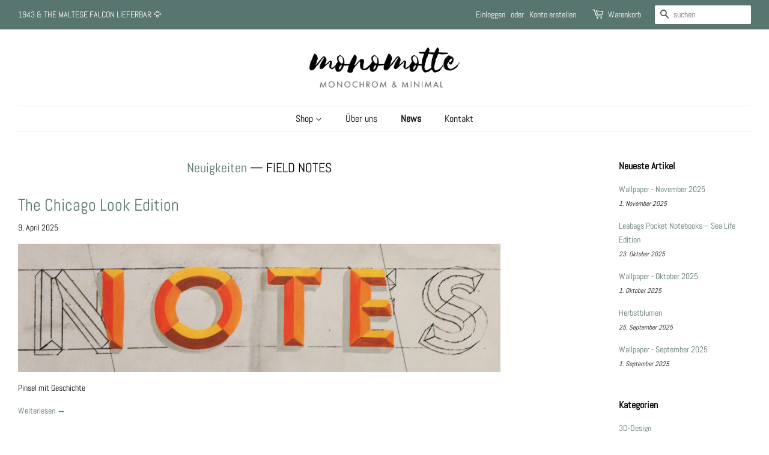

--- FILE ---
content_type: text/html; charset=utf-8
request_url: https://monomotte.de/blogs/news/tagged/field-notes?page=2
body_size: 16169
content:
<!doctype html>
<html class="no-js" lang="de">
<head>

  <!-- Basic page needs ================================================== -->
  <meta charset="utf-8">
  <meta http-equiv="X-UA-Compatible" content="IE=edge,chrome=1">

  
  <link rel="shortcut icon" href="//monomotte.de/cdn/shop/files/fav_ff9aa42a-20a0-4755-af4a-8ea52da6c8ef_32x32.png?v=1747818900" type="image/png" />
  

  <!-- Title and description ================================================== -->
  <title>
  Neuigkeiten &ndash; Getaggt &quot;FIELD NOTES&quot; &ndash; Seite 2 &ndash; MONOMOTTE
  </title>

  

  <!-- Social meta ================================================== -->
  <!-- /snippets/social-meta-tags.liquid -->




<meta property="og:site_name" content="MONOMOTTE">
<meta property="og:url" content="https://monomotte.de/blogs/news/tagged/field-notes?page=2">
<meta property="og:title" content="Neuigkeiten">
<meta property="og:type" content="website">
<meta property="og:description" content="Die Liebe zu MONOchromen Design, Minimalismus, einfachen Formen und eleganter Typografie treibt unseren gestalterischen Tatendrang voran. Seitdem unsere bezaubernden Töchter, unsere „MOTTEN” auf der Welt sind, bringen sie uns stets auf neue Ideen, fabelhaftes aus Holz, Papier, Stoff und Filz zu kreieren.">

<meta property="og:image" content="http://monomotte.de/cdn/shop/files/MONOMOTTE_-_Logo_-_Claim_1200x1200.png?v=1635870359">
<meta property="og:image:secure_url" content="https://monomotte.de/cdn/shop/files/MONOMOTTE_-_Logo_-_Claim_1200x1200.png?v=1635870359">


  <meta name="twitter:site" content="@monomotte">

<meta name="twitter:card" content="summary_large_image">
<meta name="twitter:title" content="Neuigkeiten">
<meta name="twitter:description" content="Die Liebe zu MONOchromen Design, Minimalismus, einfachen Formen und eleganter Typografie treibt unseren gestalterischen Tatendrang voran. Seitdem unsere bezaubernden Töchter, unsere „MOTTEN” auf der Welt sind, bringen sie uns stets auf neue Ideen, fabelhaftes aus Holz, Papier, Stoff und Filz zu kreieren.">


  <!-- Helpers ================================================== -->
  <link rel="canonical" href="https://monomotte.de/blogs/news/tagged/field-notes?page=2">
  <meta name="viewport" content="width=device-width,initial-scale=1">
  <meta name="theme-color" content="#59756f">

  <!-- CSS ================================================== -->
  <link href="//monomotte.de/cdn/shop/t/3/assets/timber.scss.css?v=158723901907041694581763825171" rel="stylesheet" type="text/css" media="all" />
  <link href="//monomotte.de/cdn/shop/t/3/assets/theme.scss.css?v=60847190264526046801763825171" rel="stylesheet" type="text/css" media="all" />
  <style data-shopify>
  :root {
    --color-body-text: #000000;
    --color-body: #ffffff;
  }
</style>


  <script>
    window.theme = window.theme || {};

    var theme = {
      strings: {
        addToCart: "In den Warenkorb legen",
        soldOut: "mehr ist unterwegs",
        unavailable: "Nicht verfügbar",
        zoomClose: "Schließen (Esc)",
        zoomPrev: "Vorige (Linke Pfeiltaste)",
        zoomNext: "Nächste (Rechte Pfeiltaste)",
        addressError: "Kann die Adresse nicht finden",
        addressNoResults: "Keine Ergebnisse für diese Adresse",
        addressQueryLimit: "Du hast die Nutzungsgrenze der Google-API überschritten. Du solltest über ein Upgrade auf einen \u003ca href=\"https:\/\/developers.google.com\/maps\/premium\/usage-limits\"\u003ePremium-Plan\u003c\/a\u003e nachdenken.",
        authError: "Es gab ein Problem bei Google Maps API Konto zu authentifizieren."
      },
      settings: {
        // Adding some settings to allow the editor to update correctly when they are changed
        enableWideLayout: true,
        typeAccentTransform: false,
        typeAccentSpacing: false,
        baseFontSize: '14px',
        headerBaseFontSize: '32px',
        accentFontSize: '16px'
      },
      variables: {
        mediaQueryMedium: 'screen and (max-width: 768px)',
        bpSmall: false
      },
      moneyFormat: "€{{amount_with_comma_separator}}"
    };if (sessionStorage.getItem("breadcrumb")) {
        sessionStorage.removeItem("breadcrumb")
      }document.documentElement.className = document.documentElement.className.replace('no-js', 'supports-js');
  </script>

  <!-- Header hook for plugins ================================================== -->
  <script>window.performance && window.performance.mark && window.performance.mark('shopify.content_for_header.start');</script><meta name="google-site-verification" content="wlOP3lcT729BO0YiuKnA8Z5TfuQ-bCrAkyjEtbmB1uI">
<meta id="shopify-digital-wallet" name="shopify-digital-wallet" content="/58822590650/digital_wallets/dialog">
<meta name="shopify-checkout-api-token" content="919166048f85ffaef69da4f09256a255">
<meta id="in-context-paypal-metadata" data-shop-id="58822590650" data-venmo-supported="false" data-environment="production" data-locale="de_DE" data-paypal-v4="true" data-currency="EUR">
<link rel="alternate" type="application/atom+xml" title="Feed" href="/blogs/news/tagged/field-notes.atom" />
<link rel="prev" href="/blogs/news/tagged/field-notes?page=1">
<link rel="next" href="/blogs/news/tagged/field-notes?page=3">
<script async="async" src="/checkouts/internal/preloads.js?locale=de-DE"></script>
<link rel="preconnect" href="https://shop.app" crossorigin="anonymous">
<script async="async" src="https://shop.app/checkouts/internal/preloads.js?locale=de-DE&shop_id=58822590650" crossorigin="anonymous"></script>
<script id="apple-pay-shop-capabilities" type="application/json">{"shopId":58822590650,"countryCode":"DE","currencyCode":"EUR","merchantCapabilities":["supports3DS"],"merchantId":"gid:\/\/shopify\/Shop\/58822590650","merchantName":"MONOMOTTE","requiredBillingContactFields":["postalAddress","email"],"requiredShippingContactFields":["postalAddress","email"],"shippingType":"shipping","supportedNetworks":["visa","maestro","masterCard","amex"],"total":{"type":"pending","label":"MONOMOTTE","amount":"1.00"},"shopifyPaymentsEnabled":true,"supportsSubscriptions":true}</script>
<script id="shopify-features" type="application/json">{"accessToken":"919166048f85ffaef69da4f09256a255","betas":["rich-media-storefront-analytics"],"domain":"monomotte.de","predictiveSearch":true,"shopId":58822590650,"locale":"de"}</script>
<script>var Shopify = Shopify || {};
Shopify.shop = "monomotte.myshopify.com";
Shopify.locale = "de";
Shopify.currency = {"active":"EUR","rate":"1.0"};
Shopify.country = "DE";
Shopify.theme = {"name":"Minimal","id":127654985914,"schema_name":"Minimal","schema_version":"12.6.0","theme_store_id":380,"role":"main"};
Shopify.theme.handle = "null";
Shopify.theme.style = {"id":null,"handle":null};
Shopify.cdnHost = "monomotte.de/cdn";
Shopify.routes = Shopify.routes || {};
Shopify.routes.root = "/";</script>
<script type="module">!function(o){(o.Shopify=o.Shopify||{}).modules=!0}(window);</script>
<script>!function(o){function n(){var o=[];function n(){o.push(Array.prototype.slice.apply(arguments))}return n.q=o,n}var t=o.Shopify=o.Shopify||{};t.loadFeatures=n(),t.autoloadFeatures=n()}(window);</script>
<script>
  window.ShopifyPay = window.ShopifyPay || {};
  window.ShopifyPay.apiHost = "shop.app\/pay";
  window.ShopifyPay.redirectState = null;
</script>
<script id="shop-js-analytics" type="application/json">{"pageType":"blog"}</script>
<script defer="defer" async type="module" src="//monomotte.de/cdn/shopifycloud/shop-js/modules/v2/client.init-shop-cart-sync_e98Ab_XN.de.esm.js"></script>
<script defer="defer" async type="module" src="//monomotte.de/cdn/shopifycloud/shop-js/modules/v2/chunk.common_Pcw9EP95.esm.js"></script>
<script defer="defer" async type="module" src="//monomotte.de/cdn/shopifycloud/shop-js/modules/v2/chunk.modal_CzmY4ZhL.esm.js"></script>
<script type="module">
  await import("//monomotte.de/cdn/shopifycloud/shop-js/modules/v2/client.init-shop-cart-sync_e98Ab_XN.de.esm.js");
await import("//monomotte.de/cdn/shopifycloud/shop-js/modules/v2/chunk.common_Pcw9EP95.esm.js");
await import("//monomotte.de/cdn/shopifycloud/shop-js/modules/v2/chunk.modal_CzmY4ZhL.esm.js");

  window.Shopify.SignInWithShop?.initShopCartSync?.({"fedCMEnabled":true,"windoidEnabled":true});

</script>
<script>
  window.Shopify = window.Shopify || {};
  if (!window.Shopify.featureAssets) window.Shopify.featureAssets = {};
  window.Shopify.featureAssets['shop-js'] = {"shop-cart-sync":["modules/v2/client.shop-cart-sync_DazCVyJ3.de.esm.js","modules/v2/chunk.common_Pcw9EP95.esm.js","modules/v2/chunk.modal_CzmY4ZhL.esm.js"],"init-fed-cm":["modules/v2/client.init-fed-cm_D0AulfmK.de.esm.js","modules/v2/chunk.common_Pcw9EP95.esm.js","modules/v2/chunk.modal_CzmY4ZhL.esm.js"],"shop-cash-offers":["modules/v2/client.shop-cash-offers_BISyWFEA.de.esm.js","modules/v2/chunk.common_Pcw9EP95.esm.js","modules/v2/chunk.modal_CzmY4ZhL.esm.js"],"shop-login-button":["modules/v2/client.shop-login-button_D_c1vx_E.de.esm.js","modules/v2/chunk.common_Pcw9EP95.esm.js","modules/v2/chunk.modal_CzmY4ZhL.esm.js"],"pay-button":["modules/v2/client.pay-button_CHADzJ4g.de.esm.js","modules/v2/chunk.common_Pcw9EP95.esm.js","modules/v2/chunk.modal_CzmY4ZhL.esm.js"],"shop-button":["modules/v2/client.shop-button_CQnD2U3v.de.esm.js","modules/v2/chunk.common_Pcw9EP95.esm.js","modules/v2/chunk.modal_CzmY4ZhL.esm.js"],"avatar":["modules/v2/client.avatar_BTnouDA3.de.esm.js"],"init-windoid":["modules/v2/client.init-windoid_CmA0-hrC.de.esm.js","modules/v2/chunk.common_Pcw9EP95.esm.js","modules/v2/chunk.modal_CzmY4ZhL.esm.js"],"init-shop-for-new-customer-accounts":["modules/v2/client.init-shop-for-new-customer-accounts_BCzC_Mib.de.esm.js","modules/v2/client.shop-login-button_D_c1vx_E.de.esm.js","modules/v2/chunk.common_Pcw9EP95.esm.js","modules/v2/chunk.modal_CzmY4ZhL.esm.js"],"init-shop-email-lookup-coordinator":["modules/v2/client.init-shop-email-lookup-coordinator_DYzOit4u.de.esm.js","modules/v2/chunk.common_Pcw9EP95.esm.js","modules/v2/chunk.modal_CzmY4ZhL.esm.js"],"init-shop-cart-sync":["modules/v2/client.init-shop-cart-sync_e98Ab_XN.de.esm.js","modules/v2/chunk.common_Pcw9EP95.esm.js","modules/v2/chunk.modal_CzmY4ZhL.esm.js"],"shop-toast-manager":["modules/v2/client.shop-toast-manager_Bc-1elH8.de.esm.js","modules/v2/chunk.common_Pcw9EP95.esm.js","modules/v2/chunk.modal_CzmY4ZhL.esm.js"],"init-customer-accounts":["modules/v2/client.init-customer-accounts_CqlRHmZs.de.esm.js","modules/v2/client.shop-login-button_D_c1vx_E.de.esm.js","modules/v2/chunk.common_Pcw9EP95.esm.js","modules/v2/chunk.modal_CzmY4ZhL.esm.js"],"init-customer-accounts-sign-up":["modules/v2/client.init-customer-accounts-sign-up_DZmBw6yB.de.esm.js","modules/v2/client.shop-login-button_D_c1vx_E.de.esm.js","modules/v2/chunk.common_Pcw9EP95.esm.js","modules/v2/chunk.modal_CzmY4ZhL.esm.js"],"shop-follow-button":["modules/v2/client.shop-follow-button_Cx-w7rSq.de.esm.js","modules/v2/chunk.common_Pcw9EP95.esm.js","modules/v2/chunk.modal_CzmY4ZhL.esm.js"],"checkout-modal":["modules/v2/client.checkout-modal_Djjmh8qM.de.esm.js","modules/v2/chunk.common_Pcw9EP95.esm.js","modules/v2/chunk.modal_CzmY4ZhL.esm.js"],"shop-login":["modules/v2/client.shop-login_DMZMgoZf.de.esm.js","modules/v2/chunk.common_Pcw9EP95.esm.js","modules/v2/chunk.modal_CzmY4ZhL.esm.js"],"lead-capture":["modules/v2/client.lead-capture_SqejaEd8.de.esm.js","modules/v2/chunk.common_Pcw9EP95.esm.js","modules/v2/chunk.modal_CzmY4ZhL.esm.js"],"payment-terms":["modules/v2/client.payment-terms_DUeEqFTJ.de.esm.js","modules/v2/chunk.common_Pcw9EP95.esm.js","modules/v2/chunk.modal_CzmY4ZhL.esm.js"]};
</script>
<script>(function() {
  var isLoaded = false;
  function asyncLoad() {
    if (isLoaded) return;
    isLoaded = true;
    var urls = ["https:\/\/cdn.robinpro.gallery\/js\/client.js?v=5ad0431\u0026shop=monomotte.myshopify.com"];
    for (var i = 0; i < urls.length; i++) {
      var s = document.createElement('script');
      s.type = 'text/javascript';
      s.async = true;
      s.src = urls[i];
      var x = document.getElementsByTagName('script')[0];
      x.parentNode.insertBefore(s, x);
    }
  };
  if(window.attachEvent) {
    window.attachEvent('onload', asyncLoad);
  } else {
    window.addEventListener('load', asyncLoad, false);
  }
})();</script>
<script id="__st">var __st={"a":58822590650,"offset":3600,"reqid":"a24f0640-4d34-4af4-8d59-95cb0796dab5-1769199425","pageurl":"monomotte.de\/blogs\/news\/tagged\/field-notes?page=2","s":"blogs-81170137274","u":"03389d1ae8b4","p":"blog","rtyp":"blog","rid":81170137274};</script>
<script>window.ShopifyPaypalV4VisibilityTracking = true;</script>
<script id="captcha-bootstrap">!function(){'use strict';const t='contact',e='account',n='new_comment',o=[[t,t],['blogs',n],['comments',n],[t,'customer']],c=[[e,'customer_login'],[e,'guest_login'],[e,'recover_customer_password'],[e,'create_customer']],r=t=>t.map((([t,e])=>`form[action*='/${t}']:not([data-nocaptcha='true']) input[name='form_type'][value='${e}']`)).join(','),a=t=>()=>t?[...document.querySelectorAll(t)].map((t=>t.form)):[];function s(){const t=[...o],e=r(t);return a(e)}const i='password',u='form_key',d=['recaptcha-v3-token','g-recaptcha-response','h-captcha-response',i],f=()=>{try{return window.sessionStorage}catch{return}},m='__shopify_v',_=t=>t.elements[u];function p(t,e,n=!1){try{const o=window.sessionStorage,c=JSON.parse(o.getItem(e)),{data:r}=function(t){const{data:e,action:n}=t;return t[m]||n?{data:e,action:n}:{data:t,action:n}}(c);for(const[e,n]of Object.entries(r))t.elements[e]&&(t.elements[e].value=n);n&&o.removeItem(e)}catch(o){console.error('form repopulation failed',{error:o})}}const l='form_type',E='cptcha';function T(t){t.dataset[E]=!0}const w=window,h=w.document,L='Shopify',v='ce_forms',y='captcha';let A=!1;((t,e)=>{const n=(g='f06e6c50-85a8-45c8-87d0-21a2b65856fe',I='https://cdn.shopify.com/shopifycloud/storefront-forms-hcaptcha/ce_storefront_forms_captcha_hcaptcha.v1.5.2.iife.js',D={infoText:'Durch hCaptcha geschützt',privacyText:'Datenschutz',termsText:'Allgemeine Geschäftsbedingungen'},(t,e,n)=>{const o=w[L][v],c=o.bindForm;if(c)return c(t,g,e,D).then(n);var r;o.q.push([[t,g,e,D],n]),r=I,A||(h.body.append(Object.assign(h.createElement('script'),{id:'captcha-provider',async:!0,src:r})),A=!0)});var g,I,D;w[L]=w[L]||{},w[L][v]=w[L][v]||{},w[L][v].q=[],w[L][y]=w[L][y]||{},w[L][y].protect=function(t,e){n(t,void 0,e),T(t)},Object.freeze(w[L][y]),function(t,e,n,w,h,L){const[v,y,A,g]=function(t,e,n){const i=e?o:[],u=t?c:[],d=[...i,...u],f=r(d),m=r(i),_=r(d.filter((([t,e])=>n.includes(e))));return[a(f),a(m),a(_),s()]}(w,h,L),I=t=>{const e=t.target;return e instanceof HTMLFormElement?e:e&&e.form},D=t=>v().includes(t);t.addEventListener('submit',(t=>{const e=I(t);if(!e)return;const n=D(e)&&!e.dataset.hcaptchaBound&&!e.dataset.recaptchaBound,o=_(e),c=g().includes(e)&&(!o||!o.value);(n||c)&&t.preventDefault(),c&&!n&&(function(t){try{if(!f())return;!function(t){const e=f();if(!e)return;const n=_(t);if(!n)return;const o=n.value;o&&e.removeItem(o)}(t);const e=Array.from(Array(32),(()=>Math.random().toString(36)[2])).join('');!function(t,e){_(t)||t.append(Object.assign(document.createElement('input'),{type:'hidden',name:u})),t.elements[u].value=e}(t,e),function(t,e){const n=f();if(!n)return;const o=[...t.querySelectorAll(`input[type='${i}']`)].map((({name:t})=>t)),c=[...d,...o],r={};for(const[a,s]of new FormData(t).entries())c.includes(a)||(r[a]=s);n.setItem(e,JSON.stringify({[m]:1,action:t.action,data:r}))}(t,e)}catch(e){console.error('failed to persist form',e)}}(e),e.submit())}));const S=(t,e)=>{t&&!t.dataset[E]&&(n(t,e.some((e=>e===t))),T(t))};for(const o of['focusin','change'])t.addEventListener(o,(t=>{const e=I(t);D(e)&&S(e,y())}));const B=e.get('form_key'),M=e.get(l),P=B&&M;t.addEventListener('DOMContentLoaded',(()=>{const t=y();if(P)for(const e of t)e.elements[l].value===M&&p(e,B);[...new Set([...A(),...v().filter((t=>'true'===t.dataset.shopifyCaptcha))])].forEach((e=>S(e,t)))}))}(h,new URLSearchParams(w.location.search),n,t,e,['guest_login'])})(!0,!0)}();</script>
<script integrity="sha256-4kQ18oKyAcykRKYeNunJcIwy7WH5gtpwJnB7kiuLZ1E=" data-source-attribution="shopify.loadfeatures" defer="defer" src="//monomotte.de/cdn/shopifycloud/storefront/assets/storefront/load_feature-a0a9edcb.js" crossorigin="anonymous"></script>
<script crossorigin="anonymous" defer="defer" src="//monomotte.de/cdn/shopifycloud/storefront/assets/shopify_pay/storefront-65b4c6d7.js?v=20250812"></script>
<script data-source-attribution="shopify.dynamic_checkout.dynamic.init">var Shopify=Shopify||{};Shopify.PaymentButton=Shopify.PaymentButton||{isStorefrontPortableWallets:!0,init:function(){window.Shopify.PaymentButton.init=function(){};var t=document.createElement("script");t.src="https://monomotte.de/cdn/shopifycloud/portable-wallets/latest/portable-wallets.de.js",t.type="module",document.head.appendChild(t)}};
</script>
<script data-source-attribution="shopify.dynamic_checkout.buyer_consent">
  function portableWalletsHideBuyerConsent(e){var t=document.getElementById("shopify-buyer-consent"),n=document.getElementById("shopify-subscription-policy-button");t&&n&&(t.classList.add("hidden"),t.setAttribute("aria-hidden","true"),n.removeEventListener("click",e))}function portableWalletsShowBuyerConsent(e){var t=document.getElementById("shopify-buyer-consent"),n=document.getElementById("shopify-subscription-policy-button");t&&n&&(t.classList.remove("hidden"),t.removeAttribute("aria-hidden"),n.addEventListener("click",e))}window.Shopify?.PaymentButton&&(window.Shopify.PaymentButton.hideBuyerConsent=portableWalletsHideBuyerConsent,window.Shopify.PaymentButton.showBuyerConsent=portableWalletsShowBuyerConsent);
</script>
<script data-source-attribution="shopify.dynamic_checkout.cart.bootstrap">document.addEventListener("DOMContentLoaded",(function(){function t(){return document.querySelector("shopify-accelerated-checkout-cart, shopify-accelerated-checkout")}if(t())Shopify.PaymentButton.init();else{new MutationObserver((function(e,n){t()&&(Shopify.PaymentButton.init(),n.disconnect())})).observe(document.body,{childList:!0,subtree:!0})}}));
</script>
<script id='scb4127' type='text/javascript' async='' src='https://monomotte.de/cdn/shopifycloud/privacy-banner/storefront-banner.js'></script><link id="shopify-accelerated-checkout-styles" rel="stylesheet" media="screen" href="https://monomotte.de/cdn/shopifycloud/portable-wallets/latest/accelerated-checkout-backwards-compat.css" crossorigin="anonymous">
<style id="shopify-accelerated-checkout-cart">
        #shopify-buyer-consent {
  margin-top: 1em;
  display: inline-block;
  width: 100%;
}

#shopify-buyer-consent.hidden {
  display: none;
}

#shopify-subscription-policy-button {
  background: none;
  border: none;
  padding: 0;
  text-decoration: underline;
  font-size: inherit;
  cursor: pointer;
}

#shopify-subscription-policy-button::before {
  box-shadow: none;
}

      </style>

<script>window.performance && window.performance.mark && window.performance.mark('shopify.content_for_header.end');</script>

  <script src="//monomotte.de/cdn/shop/t/3/assets/jquery-2.2.3.min.js?v=58211863146907186831636131934" type="text/javascript"></script>

  <script src="//monomotte.de/cdn/shop/t/3/assets/lazysizes.min.js?v=155223123402716617051636131935" async="async"></script>

  
  
<link href="https://monorail-edge.shopifysvc.com" rel="dns-prefetch">
<script>(function(){if ("sendBeacon" in navigator && "performance" in window) {try {var session_token_from_headers = performance.getEntriesByType('navigation')[0].serverTiming.find(x => x.name == '_s').description;} catch {var session_token_from_headers = undefined;}var session_cookie_matches = document.cookie.match(/_shopify_s=([^;]*)/);var session_token_from_cookie = session_cookie_matches && session_cookie_matches.length === 2 ? session_cookie_matches[1] : "";var session_token = session_token_from_headers || session_token_from_cookie || "";function handle_abandonment_event(e) {var entries = performance.getEntries().filter(function(entry) {return /monorail-edge.shopifysvc.com/.test(entry.name);});if (!window.abandonment_tracked && entries.length === 0) {window.abandonment_tracked = true;var currentMs = Date.now();var navigation_start = performance.timing.navigationStart;var payload = {shop_id: 58822590650,url: window.location.href,navigation_start,duration: currentMs - navigation_start,session_token,page_type: "blog"};window.navigator.sendBeacon("https://monorail-edge.shopifysvc.com/v1/produce", JSON.stringify({schema_id: "online_store_buyer_site_abandonment/1.1",payload: payload,metadata: {event_created_at_ms: currentMs,event_sent_at_ms: currentMs}}));}}window.addEventListener('pagehide', handle_abandonment_event);}}());</script>
<script id="web-pixels-manager-setup">(function e(e,d,r,n,o){if(void 0===o&&(o={}),!Boolean(null===(a=null===(i=window.Shopify)||void 0===i?void 0:i.analytics)||void 0===a?void 0:a.replayQueue)){var i,a;window.Shopify=window.Shopify||{};var t=window.Shopify;t.analytics=t.analytics||{};var s=t.analytics;s.replayQueue=[],s.publish=function(e,d,r){return s.replayQueue.push([e,d,r]),!0};try{self.performance.mark("wpm:start")}catch(e){}var l=function(){var e={modern:/Edge?\/(1{2}[4-9]|1[2-9]\d|[2-9]\d{2}|\d{4,})\.\d+(\.\d+|)|Firefox\/(1{2}[4-9]|1[2-9]\d|[2-9]\d{2}|\d{4,})\.\d+(\.\d+|)|Chrom(ium|e)\/(9{2}|\d{3,})\.\d+(\.\d+|)|(Maci|X1{2}).+ Version\/(15\.\d+|(1[6-9]|[2-9]\d|\d{3,})\.\d+)([,.]\d+|)( \(\w+\)|)( Mobile\/\w+|) Safari\/|Chrome.+OPR\/(9{2}|\d{3,})\.\d+\.\d+|(CPU[ +]OS|iPhone[ +]OS|CPU[ +]iPhone|CPU IPhone OS|CPU iPad OS)[ +]+(15[._]\d+|(1[6-9]|[2-9]\d|\d{3,})[._]\d+)([._]\d+|)|Android:?[ /-](13[3-9]|1[4-9]\d|[2-9]\d{2}|\d{4,})(\.\d+|)(\.\d+|)|Android.+Firefox\/(13[5-9]|1[4-9]\d|[2-9]\d{2}|\d{4,})\.\d+(\.\d+|)|Android.+Chrom(ium|e)\/(13[3-9]|1[4-9]\d|[2-9]\d{2}|\d{4,})\.\d+(\.\d+|)|SamsungBrowser\/([2-9]\d|\d{3,})\.\d+/,legacy:/Edge?\/(1[6-9]|[2-9]\d|\d{3,})\.\d+(\.\d+|)|Firefox\/(5[4-9]|[6-9]\d|\d{3,})\.\d+(\.\d+|)|Chrom(ium|e)\/(5[1-9]|[6-9]\d|\d{3,})\.\d+(\.\d+|)([\d.]+$|.*Safari\/(?![\d.]+ Edge\/[\d.]+$))|(Maci|X1{2}).+ Version\/(10\.\d+|(1[1-9]|[2-9]\d|\d{3,})\.\d+)([,.]\d+|)( \(\w+\)|)( Mobile\/\w+|) Safari\/|Chrome.+OPR\/(3[89]|[4-9]\d|\d{3,})\.\d+\.\d+|(CPU[ +]OS|iPhone[ +]OS|CPU[ +]iPhone|CPU IPhone OS|CPU iPad OS)[ +]+(10[._]\d+|(1[1-9]|[2-9]\d|\d{3,})[._]\d+)([._]\d+|)|Android:?[ /-](13[3-9]|1[4-9]\d|[2-9]\d{2}|\d{4,})(\.\d+|)(\.\d+|)|Mobile Safari.+OPR\/([89]\d|\d{3,})\.\d+\.\d+|Android.+Firefox\/(13[5-9]|1[4-9]\d|[2-9]\d{2}|\d{4,})\.\d+(\.\d+|)|Android.+Chrom(ium|e)\/(13[3-9]|1[4-9]\d|[2-9]\d{2}|\d{4,})\.\d+(\.\d+|)|Android.+(UC? ?Browser|UCWEB|U3)[ /]?(15\.([5-9]|\d{2,})|(1[6-9]|[2-9]\d|\d{3,})\.\d+)\.\d+|SamsungBrowser\/(5\.\d+|([6-9]|\d{2,})\.\d+)|Android.+MQ{2}Browser\/(14(\.(9|\d{2,})|)|(1[5-9]|[2-9]\d|\d{3,})(\.\d+|))(\.\d+|)|K[Aa][Ii]OS\/(3\.\d+|([4-9]|\d{2,})\.\d+)(\.\d+|)/},d=e.modern,r=e.legacy,n=navigator.userAgent;return n.match(d)?"modern":n.match(r)?"legacy":"unknown"}(),u="modern"===l?"modern":"legacy",c=(null!=n?n:{modern:"",legacy:""})[u],f=function(e){return[e.baseUrl,"/wpm","/b",e.hashVersion,"modern"===e.buildTarget?"m":"l",".js"].join("")}({baseUrl:d,hashVersion:r,buildTarget:u}),m=function(e){var d=e.version,r=e.bundleTarget,n=e.surface,o=e.pageUrl,i=e.monorailEndpoint;return{emit:function(e){var a=e.status,t=e.errorMsg,s=(new Date).getTime(),l=JSON.stringify({metadata:{event_sent_at_ms:s},events:[{schema_id:"web_pixels_manager_load/3.1",payload:{version:d,bundle_target:r,page_url:o,status:a,surface:n,error_msg:t},metadata:{event_created_at_ms:s}}]});if(!i)return console&&console.warn&&console.warn("[Web Pixels Manager] No Monorail endpoint provided, skipping logging."),!1;try{return self.navigator.sendBeacon.bind(self.navigator)(i,l)}catch(e){}var u=new XMLHttpRequest;try{return u.open("POST",i,!0),u.setRequestHeader("Content-Type","text/plain"),u.send(l),!0}catch(e){return console&&console.warn&&console.warn("[Web Pixels Manager] Got an unhandled error while logging to Monorail."),!1}}}}({version:r,bundleTarget:l,surface:e.surface,pageUrl:self.location.href,monorailEndpoint:e.monorailEndpoint});try{o.browserTarget=l,function(e){var d=e.src,r=e.async,n=void 0===r||r,o=e.onload,i=e.onerror,a=e.sri,t=e.scriptDataAttributes,s=void 0===t?{}:t,l=document.createElement("script"),u=document.querySelector("head"),c=document.querySelector("body");if(l.async=n,l.src=d,a&&(l.integrity=a,l.crossOrigin="anonymous"),s)for(var f in s)if(Object.prototype.hasOwnProperty.call(s,f))try{l.dataset[f]=s[f]}catch(e){}if(o&&l.addEventListener("load",o),i&&l.addEventListener("error",i),u)u.appendChild(l);else{if(!c)throw new Error("Did not find a head or body element to append the script");c.appendChild(l)}}({src:f,async:!0,onload:function(){if(!function(){var e,d;return Boolean(null===(d=null===(e=window.Shopify)||void 0===e?void 0:e.analytics)||void 0===d?void 0:d.initialized)}()){var d=window.webPixelsManager.init(e)||void 0;if(d){var r=window.Shopify.analytics;r.replayQueue.forEach((function(e){var r=e[0],n=e[1],o=e[2];d.publishCustomEvent(r,n,o)})),r.replayQueue=[],r.publish=d.publishCustomEvent,r.visitor=d.visitor,r.initialized=!0}}},onerror:function(){return m.emit({status:"failed",errorMsg:"".concat(f," has failed to load")})},sri:function(e){var d=/^sha384-[A-Za-z0-9+/=]+$/;return"string"==typeof e&&d.test(e)}(c)?c:"",scriptDataAttributes:o}),m.emit({status:"loading"})}catch(e){m.emit({status:"failed",errorMsg:(null==e?void 0:e.message)||"Unknown error"})}}})({shopId: 58822590650,storefrontBaseUrl: "https://monomotte.de",extensionsBaseUrl: "https://extensions.shopifycdn.com/cdn/shopifycloud/web-pixels-manager",monorailEndpoint: "https://monorail-edge.shopifysvc.com/unstable/produce_batch",surface: "storefront-renderer",enabledBetaFlags: ["2dca8a86"],webPixelsConfigList: [{"id":"977043722","configuration":"{\"config\":\"{\\\"google_tag_ids\\\":[\\\"G-67P38EG8FG\\\",\\\"AW-10927355864\\\"],\\\"target_country\\\":\\\"DE\\\",\\\"gtag_events\\\":[{\\\"type\\\":\\\"search\\\",\\\"action_label\\\":[\\\"G-67P38EG8FG\\\",\\\"AW-10927355864\\\/W7obCLKrlcMDENjvyNoo\\\"]},{\\\"type\\\":\\\"begin_checkout\\\",\\\"action_label\\\":[\\\"G-67P38EG8FG\\\",\\\"AW-10927355864\\\/B9Z6CK-rlcMDENjvyNoo\\\"]},{\\\"type\\\":\\\"view_item\\\",\\\"action_label\\\":[\\\"G-67P38EG8FG\\\",\\\"AW-10927355864\\\/_ktoCKmrlcMDENjvyNoo\\\"]},{\\\"type\\\":\\\"purchase\\\",\\\"action_label\\\":[\\\"G-67P38EG8FG\\\",\\\"AW-10927355864\\\/soCNCKarlcMDENjvyNoo\\\"]},{\\\"type\\\":\\\"page_view\\\",\\\"action_label\\\":[\\\"G-67P38EG8FG\\\",\\\"AW-10927355864\\\/KeHECKOrlcMDENjvyNoo\\\"]},{\\\"type\\\":\\\"add_payment_info\\\",\\\"action_label\\\":[\\\"G-67P38EG8FG\\\",\\\"AW-10927355864\\\/m_JmCLWrlcMDENjvyNoo\\\"]},{\\\"type\\\":\\\"add_to_cart\\\",\\\"action_label\\\":[\\\"G-67P38EG8FG\\\",\\\"AW-10927355864\\\/_85UCKyrlcMDENjvyNoo\\\"]}],\\\"enable_monitoring_mode\\\":false}\"}","eventPayloadVersion":"v1","runtimeContext":"OPEN","scriptVersion":"b2a88bafab3e21179ed38636efcd8a93","type":"APP","apiClientId":1780363,"privacyPurposes":[],"dataSharingAdjustments":{"protectedCustomerApprovalScopes":["read_customer_address","read_customer_email","read_customer_name","read_customer_personal_data","read_customer_phone"]}},{"id":"169443594","configuration":"{\"tagID\":\"2613218874178\"}","eventPayloadVersion":"v1","runtimeContext":"STRICT","scriptVersion":"18031546ee651571ed29edbe71a3550b","type":"APP","apiClientId":3009811,"privacyPurposes":["ANALYTICS","MARKETING","SALE_OF_DATA"],"dataSharingAdjustments":{"protectedCustomerApprovalScopes":["read_customer_address","read_customer_email","read_customer_name","read_customer_personal_data","read_customer_phone"]}},{"id":"shopify-app-pixel","configuration":"{}","eventPayloadVersion":"v1","runtimeContext":"STRICT","scriptVersion":"0450","apiClientId":"shopify-pixel","type":"APP","privacyPurposes":["ANALYTICS","MARKETING"]},{"id":"shopify-custom-pixel","eventPayloadVersion":"v1","runtimeContext":"LAX","scriptVersion":"0450","apiClientId":"shopify-pixel","type":"CUSTOM","privacyPurposes":["ANALYTICS","MARKETING"]}],isMerchantRequest: false,initData: {"shop":{"name":"MONOMOTTE","paymentSettings":{"currencyCode":"EUR"},"myshopifyDomain":"monomotte.myshopify.com","countryCode":"DE","storefrontUrl":"https:\/\/monomotte.de"},"customer":null,"cart":null,"checkout":null,"productVariants":[],"purchasingCompany":null},},"https://monomotte.de/cdn","fcfee988w5aeb613cpc8e4bc33m6693e112",{"modern":"","legacy":""},{"shopId":"58822590650","storefrontBaseUrl":"https:\/\/monomotte.de","extensionBaseUrl":"https:\/\/extensions.shopifycdn.com\/cdn\/shopifycloud\/web-pixels-manager","surface":"storefront-renderer","enabledBetaFlags":"[\"2dca8a86\"]","isMerchantRequest":"false","hashVersion":"fcfee988w5aeb613cpc8e4bc33m6693e112","publish":"custom","events":"[[\"page_viewed\",{}]]"});</script><script>
  window.ShopifyAnalytics = window.ShopifyAnalytics || {};
  window.ShopifyAnalytics.meta = window.ShopifyAnalytics.meta || {};
  window.ShopifyAnalytics.meta.currency = 'EUR';
  var meta = {"page":{"pageType":"blog","resourceType":"blog","resourceId":81170137274,"requestId":"a24f0640-4d34-4af4-8d59-95cb0796dab5-1769199425"}};
  for (var attr in meta) {
    window.ShopifyAnalytics.meta[attr] = meta[attr];
  }
</script>
<script class="analytics">
  (function () {
    var customDocumentWrite = function(content) {
      var jquery = null;

      if (window.jQuery) {
        jquery = window.jQuery;
      } else if (window.Checkout && window.Checkout.$) {
        jquery = window.Checkout.$;
      }

      if (jquery) {
        jquery('body').append(content);
      }
    };

    var hasLoggedConversion = function(token) {
      if (token) {
        return document.cookie.indexOf('loggedConversion=' + token) !== -1;
      }
      return false;
    }

    var setCookieIfConversion = function(token) {
      if (token) {
        var twoMonthsFromNow = new Date(Date.now());
        twoMonthsFromNow.setMonth(twoMonthsFromNow.getMonth() + 2);

        document.cookie = 'loggedConversion=' + token + '; expires=' + twoMonthsFromNow;
      }
    }

    var trekkie = window.ShopifyAnalytics.lib = window.trekkie = window.trekkie || [];
    if (trekkie.integrations) {
      return;
    }
    trekkie.methods = [
      'identify',
      'page',
      'ready',
      'track',
      'trackForm',
      'trackLink'
    ];
    trekkie.factory = function(method) {
      return function() {
        var args = Array.prototype.slice.call(arguments);
        args.unshift(method);
        trekkie.push(args);
        return trekkie;
      };
    };
    for (var i = 0; i < trekkie.methods.length; i++) {
      var key = trekkie.methods[i];
      trekkie[key] = trekkie.factory(key);
    }
    trekkie.load = function(config) {
      trekkie.config = config || {};
      trekkie.config.initialDocumentCookie = document.cookie;
      var first = document.getElementsByTagName('script')[0];
      var script = document.createElement('script');
      script.type = 'text/javascript';
      script.onerror = function(e) {
        var scriptFallback = document.createElement('script');
        scriptFallback.type = 'text/javascript';
        scriptFallback.onerror = function(error) {
                var Monorail = {
      produce: function produce(monorailDomain, schemaId, payload) {
        var currentMs = new Date().getTime();
        var event = {
          schema_id: schemaId,
          payload: payload,
          metadata: {
            event_created_at_ms: currentMs,
            event_sent_at_ms: currentMs
          }
        };
        return Monorail.sendRequest("https://" + monorailDomain + "/v1/produce", JSON.stringify(event));
      },
      sendRequest: function sendRequest(endpointUrl, payload) {
        // Try the sendBeacon API
        if (window && window.navigator && typeof window.navigator.sendBeacon === 'function' && typeof window.Blob === 'function' && !Monorail.isIos12()) {
          var blobData = new window.Blob([payload], {
            type: 'text/plain'
          });

          if (window.navigator.sendBeacon(endpointUrl, blobData)) {
            return true;
          } // sendBeacon was not successful

        } // XHR beacon

        var xhr = new XMLHttpRequest();

        try {
          xhr.open('POST', endpointUrl);
          xhr.setRequestHeader('Content-Type', 'text/plain');
          xhr.send(payload);
        } catch (e) {
          console.log(e);
        }

        return false;
      },
      isIos12: function isIos12() {
        return window.navigator.userAgent.lastIndexOf('iPhone; CPU iPhone OS 12_') !== -1 || window.navigator.userAgent.lastIndexOf('iPad; CPU OS 12_') !== -1;
      }
    };
    Monorail.produce('monorail-edge.shopifysvc.com',
      'trekkie_storefront_load_errors/1.1',
      {shop_id: 58822590650,
      theme_id: 127654985914,
      app_name: "storefront",
      context_url: window.location.href,
      source_url: "//monomotte.de/cdn/s/trekkie.storefront.8d95595f799fbf7e1d32231b9a28fd43b70c67d3.min.js"});

        };
        scriptFallback.async = true;
        scriptFallback.src = '//monomotte.de/cdn/s/trekkie.storefront.8d95595f799fbf7e1d32231b9a28fd43b70c67d3.min.js';
        first.parentNode.insertBefore(scriptFallback, first);
      };
      script.async = true;
      script.src = '//monomotte.de/cdn/s/trekkie.storefront.8d95595f799fbf7e1d32231b9a28fd43b70c67d3.min.js';
      first.parentNode.insertBefore(script, first);
    };
    trekkie.load(
      {"Trekkie":{"appName":"storefront","development":false,"defaultAttributes":{"shopId":58822590650,"isMerchantRequest":null,"themeId":127654985914,"themeCityHash":"3585202639481407855","contentLanguage":"de","currency":"EUR","eventMetadataId":"b1e0433e-2f65-4652-a5d4-c1bfc9511597"},"isServerSideCookieWritingEnabled":true,"monorailRegion":"shop_domain","enabledBetaFlags":["65f19447"]},"Session Attribution":{},"S2S":{"facebookCapiEnabled":false,"source":"trekkie-storefront-renderer","apiClientId":580111}}
    );

    var loaded = false;
    trekkie.ready(function() {
      if (loaded) return;
      loaded = true;

      window.ShopifyAnalytics.lib = window.trekkie;

      var originalDocumentWrite = document.write;
      document.write = customDocumentWrite;
      try { window.ShopifyAnalytics.merchantGoogleAnalytics.call(this); } catch(error) {};
      document.write = originalDocumentWrite;

      window.ShopifyAnalytics.lib.page(null,{"pageType":"blog","resourceType":"blog","resourceId":81170137274,"requestId":"a24f0640-4d34-4af4-8d59-95cb0796dab5-1769199425","shopifyEmitted":true});

      var match = window.location.pathname.match(/checkouts\/(.+)\/(thank_you|post_purchase)/)
      var token = match? match[1]: undefined;
      if (!hasLoggedConversion(token)) {
        setCookieIfConversion(token);
        
      }
    });


        var eventsListenerScript = document.createElement('script');
        eventsListenerScript.async = true;
        eventsListenerScript.src = "//monomotte.de/cdn/shopifycloud/storefront/assets/shop_events_listener-3da45d37.js";
        document.getElementsByTagName('head')[0].appendChild(eventsListenerScript);

})();</script>
  <script>
  if (!window.ga || (window.ga && typeof window.ga !== 'function')) {
    window.ga = function ga() {
      (window.ga.q = window.ga.q || []).push(arguments);
      if (window.Shopify && window.Shopify.analytics && typeof window.Shopify.analytics.publish === 'function') {
        window.Shopify.analytics.publish("ga_stub_called", {}, {sendTo: "google_osp_migration"});
      }
      console.error("Shopify's Google Analytics stub called with:", Array.from(arguments), "\nSee https://help.shopify.com/manual/promoting-marketing/pixels/pixel-migration#google for more information.");
    };
    if (window.Shopify && window.Shopify.analytics && typeof window.Shopify.analytics.publish === 'function') {
      window.Shopify.analytics.publish("ga_stub_initialized", {}, {sendTo: "google_osp_migration"});
    }
  }
</script>
<script
  defer
  src="https://monomotte.de/cdn/shopifycloud/perf-kit/shopify-perf-kit-3.0.4.min.js"
  data-application="storefront-renderer"
  data-shop-id="58822590650"
  data-render-region="gcp-us-east1"
  data-page-type="blog"
  data-theme-instance-id="127654985914"
  data-theme-name="Minimal"
  data-theme-version="12.6.0"
  data-monorail-region="shop_domain"
  data-resource-timing-sampling-rate="10"
  data-shs="true"
  data-shs-beacon="true"
  data-shs-export-with-fetch="true"
  data-shs-logs-sample-rate="1"
  data-shs-beacon-endpoint="https://monomotte.de/api/collect"
></script>
</head>

<body id="neuigkeiten" class="template-blog">

  <div id="shopify-section-header" class="shopify-section"><style>
  .logo__image-wrapper {
    max-width: 250px;
  }
  /*================= If logo is above navigation ================== */
  
    .site-nav {
      
        border-top: 1px solid #ebebeb;
        border-bottom: 1px solid #ebebeb;
      
      margin-top: 30px;
    }

    
      .logo__image-wrapper {
        margin: 0 auto;
      }
    
  

  /*============ If logo is on the same line as navigation ============ */
  


  
</style>

<div data-section-id="header" data-section-type="header-section">
  <div class="header-bar">
    <div class="wrapper medium-down--hide">
      <div class="post-large--display-table">

        
          <div class="header-bar__left post-large--display-table-cell">

            

            

            
              <div class="header-bar__module header-bar__message">
                
                  <a href="/products/1943">
                
                  1943 &amp; THE MALTESE FALCON LIEFERBAR 🦅
                
                  </a>
                
              </div>
            

          </div>
        

        <div class="header-bar__right post-large--display-table-cell">

          
            <ul class="header-bar__module header-bar__module--list">
              
                <li>
                  <a href="https://monomotte.de/customer_authentication/redirect?locale=de&amp;region_country=DE" id="customer_login_link">Einloggen</a>
                </li>
                <li>oder</li>
                <li>
                  <a href="https://account.monomotte.de?locale=de" id="customer_register_link">Konto erstellen</a>
                </li>
              
            </ul>
          

          <div class="header-bar__module">
            <span class="header-bar__sep" aria-hidden="true"></span>
            <a href="/cart" class="cart-page-link">
              <span class="icon icon-cart header-bar__cart-icon" aria-hidden="true"></span>
            </a>
          </div>

          <div class="header-bar__module">
            <a href="/cart" class="cart-page-link">
              Warenkorb
              <span class="cart-count header-bar__cart-count hidden-count">0</span>
            </a>
          </div>

          
            
              <div class="header-bar__module header-bar__search">
                


  <form action="/search" method="get" class="header-bar__search-form clearfix" role="search">
    
    <button type="submit" class="btn btn--search icon-fallback-text header-bar__search-submit">
      <span class="icon icon-search" aria-hidden="true"></span>
      <span class="fallback-text">Suchen</span>
    </button>
    <input type="search" name="q" value="" aria-label="suchen" class="header-bar__search-input" placeholder="suchen">
  </form>


              </div>
            
          

        </div>
      </div>
    </div>

    <div class="wrapper post-large--hide announcement-bar--mobile">
      
        
          <a href="/products/1943">
        
          <span>1943 &amp; THE MALTESE FALCON LIEFERBAR 🦅</span>
        
          </a>
        
      
    </div>

    <div class="wrapper post-large--hide">
      
        <button type="button" class="mobile-nav-trigger" id="MobileNavTrigger" aria-controls="MobileNav" aria-expanded="false">
          <span class="icon icon-hamburger" aria-hidden="true"></span>
          Menü
        </button>
      
      <a href="/cart" class="cart-page-link mobile-cart-page-link">
        <span class="icon icon-cart header-bar__cart-icon" aria-hidden="true"></span>
        Warenkorb <span class="cart-count hidden-count">0</span>
      </a>
    </div>
    <nav role="navigation">
  <ul id="MobileNav" class="mobile-nav post-large--hide">
    
      
        
        <li class="mobile-nav__link" aria-haspopup="true">
          <a
            href="/collections/all"
            class="mobile-nav__sublist-trigger"
            aria-controls="MobileNav-Parent-1"
            aria-expanded="false">
            Shop
            <span class="icon-fallback-text mobile-nav__sublist-expand" aria-hidden="true">
  <span class="icon icon-plus" aria-hidden="true"></span>
  <span class="fallback-text">+</span>
</span>
<span class="icon-fallback-text mobile-nav__sublist-contract" aria-hidden="true">
  <span class="icon icon-minus" aria-hidden="true"></span>
  <span class="fallback-text">-</span>
</span>

          </a>
          <ul
            id="MobileNav-Parent-1"
            class="mobile-nav__sublist">
            
              <li class="mobile-nav__sublist-link ">
                <a href="/collections/all" class="site-nav__link">Alle <span class="visually-hidden">Shop</span></a>
              </li>
            
            
              
                <li class="mobile-nav__sublist-link">
                  <a
                    href="/collections/aufkleber"
                    >
                    Aufkleber
                  </a>
                </li>
              
            
              
                <li class="mobile-nav__sublist-link">
                  <a
                    href="/collections/deko"
                    >
                    Dekoration
                  </a>
                </li>
              
            
              
                <li class="mobile-nav__sublist-link">
                  <a
                    href="/collections/gimmicks"
                    >
                    Gimmicks
                  </a>
                </li>
              
            
              
                <li class="mobile-nav__sublist-link">
                  <a
                    href="/collections/grusskarten"
                    >
                    Grußkarten
                  </a>
                </li>
              
            
              
                
                <li class="mobile-nav__sublist-link">
                  <a
                    href="/collections/notizbucher"
                    class="mobile-nav__sublist-trigger"
                    aria-controls="MobileNav-Child-1-5"
                    aria-expanded="false"
                    >
                    Notizbücher
                    <span class="icon-fallback-text mobile-nav__sublist-expand" aria-hidden="true">
  <span class="icon icon-plus" aria-hidden="true"></span>
  <span class="fallback-text">+</span>
</span>
<span class="icon-fallback-text mobile-nav__sublist-contract" aria-hidden="true">
  <span class="icon icon-minus" aria-hidden="true"></span>
  <span class="fallback-text">-</span>
</span>

                  </a>
                  <ul
                    id="MobileNav-Child-1-5"
                    class="mobile-nav__sublist mobile-nav__sublist--grandchilds">
                    
                      <li class="mobile-nav__sublist-link">
                        <a
                          href="/collections/dapper-notes-notebooks"
                          >
                          Dapper Notes
                        </a>
                      </li>
                    
                      <li class="mobile-nav__sublist-link">
                        <a
                          href="/collections/field-notes-notebooks"
                          >
                          Field Notes
                        </a>
                      </li>
                    
                      <li class="mobile-nav__sublist-link">
                        <a
                          href="/collections/flora-waycott-notebooks"
                          >
                          Flora Waycott
                        </a>
                      </li>
                    
                      <li class="mobile-nav__sublist-link">
                        <a
                          href="/collections/gmund"
                          >
                          Gmund
                        </a>
                      </li>
                    
                      <li class="mobile-nav__sublist-link">
                        <a
                          href="/collections/moleskine-notebooks"
                          >
                          Moleskine
                        </a>
                      </li>
                    
                      <li class="mobile-nav__sublist-link">
                        <a
                          href="/collections/chronicle-books"
                          >
                          Studio Ghibli
                        </a>
                      </li>
                    
                      <li class="mobile-nav__sublist-link">
                        <a
                          href="/collections/the-city-works"
                          >
                          The City Works
                        </a>
                      </li>
                    
                  </ul>
                </li>
              
            
              
                <li class="mobile-nav__sublist-link">
                  <a
                    href="/collections/pins"
                    >
                    Pins
                  </a>
                </li>
              
            
              
                <li class="mobile-nav__sublist-link">
                  <a
                    href="/collections/schreibgerate"
                    >
                    Schreibgeräte
                  </a>
                </li>
              
            
          </ul>
        </li>
      
    
      
        <li class="mobile-nav__link">
          <a
            href="/pages/uber-uns"
            class="mobile-nav"
            >
            Über uns
          </a>
        </li>
      
    
      
        <li class="mobile-nav__link">
          <a
            href="/blogs/news"
            class="mobile-nav"
            aria-current="page">
            News
          </a>
        </li>
      
    
      
        <li class="mobile-nav__link">
          <a
            href="/pages/kontakt"
            class="mobile-nav"
            >
            Kontakt
          </a>
        </li>
      
    

    
      
        <li class="mobile-nav__link">
          <a href="https://monomotte.de/customer_authentication/redirect?locale=de&amp;region_country=DE" id="customer_login_link">Einloggen</a>
        </li>
        <li class="mobile-nav__link">
          <a href="https://account.monomotte.de?locale=de" id="customer_register_link">Konto erstellen</a>
        </li>
      
    

    <li class="mobile-nav__link">
      
        <div class="header-bar__module header-bar__search">
          


  <form action="/search" method="get" class="header-bar__search-form clearfix" role="search">
    
    <button type="submit" class="btn btn--search icon-fallback-text header-bar__search-submit">
      <span class="icon icon-search" aria-hidden="true"></span>
      <span class="fallback-text">Suchen</span>
    </button>
    <input type="search" name="q" value="" aria-label="suchen" class="header-bar__search-input" placeholder="suchen">
  </form>


        </div>
      
    </li>
  </ul>
</nav>

  </div>

  <header class="site-header" role="banner">
    <div class="wrapper">

      
        <div class="grid--full">
          <div class="grid__item">
            
              <div class="h1 site-header__logo" itemscope itemtype="http://schema.org/Organization">
            
              
                <noscript>
                  
                  <div class="logo__image-wrapper">
                    <img src="//monomotte.de/cdn/shop/files/MONOMOTTE_-_Logo_-_Claim_250x.png?v=1635870359" alt="MONOMOTTE" />
                  </div>
                </noscript>
                <div class="logo__image-wrapper supports-js">
                  <a href="/" itemprop="url" style="padding-top:26.6%;">
                    
                    <img class="logo__image lazyload"
                         src="//monomotte.de/cdn/shop/files/MONOMOTTE_-_Logo_-_Claim_300x300.png?v=1635870359"
                         data-src="//monomotte.de/cdn/shop/files/MONOMOTTE_-_Logo_-_Claim_{width}x.png?v=1635870359"
                         data-widths="[120, 180, 360, 540, 720, 900, 1080, 1296, 1512, 1728, 1944, 2048]"
                         data-aspectratio="3.7593984962406015"
                         data-sizes="auto"
                         alt="MONOMOTTE"
                         itemprop="logo">
                  </a>
                </div>
              
            
              </div>
            
          </div>
        </div>
        <div class="grid--full medium-down--hide">
          <div class="grid__item">
            
<nav>
  <ul class="site-nav" id="AccessibleNav">
    
      
      
        <li
          class="site-nav--has-dropdown "
          aria-haspopup="true">
          <a
            href="/collections/all"
            class="site-nav__link"
            data-meganav-type="parent"
            aria-controls="MenuParent-1"
            aria-expanded="false"
            >
              Shop
              <span class="icon icon-arrow-down" aria-hidden="true"></span>
          </a>
          <ul
            id="MenuParent-1"
            class="site-nav__dropdown site-nav--has-grandchildren"
            data-meganav-dropdown>
            
              
                <li>
                  <a
                    href="/collections/aufkleber"
                    class="site-nav__link"
                    data-meganav-type="child"
                    
                    tabindex="-1">
                      Aufkleber
                  </a>
                </li>
              
            
              
                <li>
                  <a
                    href="/collections/deko"
                    class="site-nav__link"
                    data-meganav-type="child"
                    
                    tabindex="-1">
                      Dekoration
                  </a>
                </li>
              
            
              
                <li>
                  <a
                    href="/collections/gimmicks"
                    class="site-nav__link"
                    data-meganav-type="child"
                    
                    tabindex="-1">
                      Gimmicks
                  </a>
                </li>
              
            
              
                <li>
                  <a
                    href="/collections/grusskarten"
                    class="site-nav__link"
                    data-meganav-type="child"
                    
                    tabindex="-1">
                      Grußkarten
                  </a>
                </li>
              
            
              
              
                <li
                  class="site-nav--has-dropdown site-nav--has-dropdown-grandchild "
                  aria-haspopup="true">
                  <a
                    href="/collections/notizbucher"
                    class="site-nav__link"
                    aria-controls="MenuChildren-1-5"
                    data-meganav-type="parent"
                    
                    tabindex="-1">
                      Notizbücher
                      <span class="icon icon-arrow-down" aria-hidden="true"></span>
                  </a>
                  <ul
                    id="MenuChildren-1-5"
                    class="site-nav__dropdown-grandchild"
                    data-meganav-dropdown>
                    
                      <li>
                        <a
                          href="/collections/dapper-notes-notebooks"
                          class="site-nav__link"
                          data-meganav-type="child"
                          
                          tabindex="-1">
                            Dapper Notes
                          </a>
                      </li>
                    
                      <li>
                        <a
                          href="/collections/field-notes-notebooks"
                          class="site-nav__link"
                          data-meganav-type="child"
                          
                          tabindex="-1">
                            Field Notes
                          </a>
                      </li>
                    
                      <li>
                        <a
                          href="/collections/flora-waycott-notebooks"
                          class="site-nav__link"
                          data-meganav-type="child"
                          
                          tabindex="-1">
                            Flora Waycott
                          </a>
                      </li>
                    
                      <li>
                        <a
                          href="/collections/gmund"
                          class="site-nav__link"
                          data-meganav-type="child"
                          
                          tabindex="-1">
                            Gmund
                          </a>
                      </li>
                    
                      <li>
                        <a
                          href="/collections/moleskine-notebooks"
                          class="site-nav__link"
                          data-meganav-type="child"
                          
                          tabindex="-1">
                            Moleskine
                          </a>
                      </li>
                    
                      <li>
                        <a
                          href="/collections/chronicle-books"
                          class="site-nav__link"
                          data-meganav-type="child"
                          
                          tabindex="-1">
                            Studio Ghibli
                          </a>
                      </li>
                    
                      <li>
                        <a
                          href="/collections/the-city-works"
                          class="site-nav__link"
                          data-meganav-type="child"
                          
                          tabindex="-1">
                            The City Works
                          </a>
                      </li>
                    
                  </ul>
                </li>
              
            
              
                <li>
                  <a
                    href="/collections/pins"
                    class="site-nav__link"
                    data-meganav-type="child"
                    
                    tabindex="-1">
                      Pins
                  </a>
                </li>
              
            
              
                <li>
                  <a
                    href="/collections/schreibgerate"
                    class="site-nav__link"
                    data-meganav-type="child"
                    
                    tabindex="-1">
                      Schreibgeräte
                  </a>
                </li>
              
            
          </ul>
        </li>
      
    
      
        <li>
          <a
            href="/pages/uber-uns"
            class="site-nav__link"
            data-meganav-type="child"
            >
              Über uns
          </a>
        </li>
      
    
      
        <li class="site-nav--active">
          <a
            href="/blogs/news"
            class="site-nav__link"
            data-meganav-type="child"
            aria-current="page">
              News
          </a>
        </li>
      
    
      
        <li>
          <a
            href="/pages/kontakt"
            class="site-nav__link"
            data-meganav-type="child"
            >
              Kontakt
          </a>
        </li>
      
    
  </ul>
</nav>

          </div>
        </div>
      

    </div>
  </header>
</div>



</div>

  <main class="wrapper main-content" role="main">
    <div class="grid">
        <div class="grid__item">
          

<div id="shopify-section-blog-template" class="shopify-section">

<div class="grid">

  <div class="grid__item post-large--four-fifths">

    <div class="grid">
      <div class="grid__item post-large--ten-twelfths">

        
        <header class="section-header">
          <h1 class="section-header__title h3">
            
              <a href="/blogs/news" title="">Neuigkeiten</a> &mdash; FIELD NOTES
            
          </h1>
        </header>

        

          <h2><a href="/blogs/news/the-chicago-look-edition-1">The Chicago Look Edition</a></h2>
          <p class="blog-date">
            <time datetime="2025-04-09T00:08:00Z">9. April 2025</time>
            
            <!--
              <span class="meta-sep">&#8226;</span>
              
                <a href="/blogs/news/tagged/field-notes">FIELD NOTES</a> <span class="meta-sep">&#8226;</span> 
              
                <a href="/blogs/news/tagged/notizbucher">Notizbücher</a>
              
            -->
          </p>

          
          <div class="rte">
            
              
              
<style>
  

  #ArticleImage-blog-template--242080743690 {
    max-width: 845px;
    max-height: 225.59413580246914px;
  }
  #ArticleImageWrapper-blog-template--242080743690 {
    max-width: 845px;
  }
</style>

              <p>
                <div id="ArticleImageWrapper-blog-template--242080743690" class="article__image-wrapper supports-js">
                  <div style="padding-top:26.69753086419753%;">
                      <a href="/blogs/news/the-chicago-look-edition-1">
						<img id="ArticleImage-blog-template--242080743690"
                         class="article__image lazyload"
                         src="//monomotte.de/cdn/shop/articles/notes_vorschau_chicago_0aabe384-0b14-42f7-ac09-b84deb4bb534_300x300.png?v=1747521639"
                         data-src="//monomotte.de/cdn/shop/articles/notes_vorschau_chicago_0aabe384-0b14-42f7-ac09-b84deb4bb534_{width}x.png?v=1747521639"
                         data-widths="[90, 120, 150, 180, 360, 480, 600, 750, 940, 1080, 1296]"
                         data-aspectratio="3.745664739884393"
                         data-sizes="auto"
                         alt="The Chicago Look Edition"></a>
                   
                  </div>
                </div>
              </p>

              <noscript>
                <p><a href="/blogs/news/the-chicago-look-edition-1" title=""><img src="//monomotte.de/cdn/shop/articles/notes_vorschau_chicago_0aabe384-0b14-42f7-ac09-b84deb4bb534_1024x1024.png?v=1747521639" alt="The Chicago Look Edition" class="article__image" /></a></p>
              </noscript>
            
            
              <p>Pinsel mit Geschichte</p>
            
          </div>

          <p><a href="/blogs/news/the-chicago-look-edition-1">Weiterlesen &rarr;</a></p>

          <hr>

        

          <h2><a href="/blogs/news/die-vogel-sind-zuruck">die Vögel sind zurück</a></h2>
          <p class="blog-date">
            <time datetime="2025-03-18T10:13:00Z">18. März 2025</time>
            
            <!--
              <span class="meta-sep">&#8226;</span>
              
                <a href="/blogs/news/tagged/field-notes">FIELD NOTES</a> <span class="meta-sep">&#8226;</span> 
              
                <a href="/blogs/news/tagged/notizbucher">Notizbücher</a>
              
            -->
          </p>

          
          <div class="rte">
            
              
              
<style>
  

  #ArticleImage-blog-template--241645650186 {
    max-width: 845px;
    max-height: 225.59413580246914px;
  }
  #ArticleImageWrapper-blog-template--241645650186 {
    max-width: 845px;
  }
</style>

              <p>
                <div id="ArticleImageWrapper-blog-template--241645650186" class="article__image-wrapper supports-js">
                  <div style="padding-top:26.69753086419753%;">
                      <a href="/blogs/news/die-vogel-sind-zuruck">
						<img id="ArticleImage-blog-template--241645650186"
                         class="article__image lazyload"
                         src="//monomotte.de/cdn/shop/articles/btna_rex_brasher_c34d630b-c507-4f93-aac8-fbac8557a931_300x300.png?v=1745486157"
                         data-src="//monomotte.de/cdn/shop/articles/btna_rex_brasher_c34d630b-c507-4f93-aac8-fbac8557a931_{width}x.png?v=1745486157"
                         data-widths="[90, 120, 150, 180, 360, 480, 600, 750, 940, 1080, 1296]"
                         data-aspectratio="3.745664739884393"
                         data-sizes="auto"
                         alt="die Vögel sind zurück"></a>
                   
                  </div>
                </div>
              </p>

              <noscript>
                <p><a href="/blogs/news/die-vogel-sind-zuruck" title=""><img src="//monomotte.de/cdn/shop/articles/btna_rex_brasher_c34d630b-c507-4f93-aac8-fbac8557a931_1024x1024.png?v=1745486157" alt="die Vögel sind zurück" class="article__image" /></a></p>
              </noscript>
            
            
              <p>Ab sofort gibt es drei 3er-Packs der beliebten "BTNA" Serie im Shop.</p>
            
          </div>

          <p><a href="/blogs/news/die-vogel-sind-zuruck">Weiterlesen &rarr;</a></p>

          <hr>

        

          <h2><a href="/blogs/news/hometown-series-im-neuen-design">Hometown-Serie im neuen Design</a></h2>
          <p class="blog-date">
            <time datetime="2025-03-04T15:09:00Z">4. März 2025</time>
            
            <!--
              <span class="meta-sep">&#8226;</span>
              
                <a href="/blogs/news/tagged/field-notes">FIELD NOTES</a>
              
            -->
          </p>

          
          <div class="rte">
            
              
              
<style>
  

  #ArticleImage-blog-template--240607691018 {
    max-width: 845px;
    max-height: 225.59413580246914px;
  }
  #ArticleImageWrapper-blog-template--240607691018 {
    max-width: 845px;
  }
</style>

              <p>
                <div id="ArticleImageWrapper-blog-template--240607691018" class="article__image-wrapper supports-js">
                  <div style="padding-top:26.69753086419753%;">
                      <a href="/blogs/news/hometown-series-im-neuen-design">
						<img id="ArticleImage-blog-template--240607691018"
                         class="article__image lazyload"
                         src="//monomotte.de/cdn/shop/articles/chicago_neues_design_vorschau_6a11fab1-8da3-464e-a433-84fc87a89b56_300x300.png?v=1741961725"
                         data-src="//monomotte.de/cdn/shop/articles/chicago_neues_design_vorschau_6a11fab1-8da3-464e-a433-84fc87a89b56_{width}x.png?v=1741961725"
                         data-widths="[90, 120, 150, 180, 360, 480, 600, 750, 940, 1080, 1296]"
                         data-aspectratio="3.745664739884393"
                         data-sizes="auto"
                         alt="Hometown-Serie im neuen Design"></a>
                   
                  </div>
                </div>
              </p>

              <noscript>
                <p><a href="/blogs/news/hometown-series-im-neuen-design" title=""><img src="//monomotte.de/cdn/shop/articles/chicago_neues_design_vorschau_6a11fab1-8da3-464e-a433-84fc87a89b56_1024x1024.png?v=1741961725" alt="Hometown-Serie im neuen Design" class="article__image" /></a></p>
              </noscript>
            
            
              <p>Neuer Look, gleicher Inhalt.</p>
            
          </div>

          <p><a href="/blogs/news/hometown-series-im-neuen-design">Weiterlesen &rarr;</a></p>

          <hr>

        

          <h2><a href="/blogs/news/field-notes-bucherturnier-2025">FIELD NOTES - Bücherturnier 2025</a></h2>
          <p class="blog-date">
            <time datetime="2025-02-05T17:19:00Z">5. Februar 2025</time>
            
            <!--
              <span class="meta-sep">&#8226;</span>
              
                <a href="/blogs/news/tagged/field-notes">FIELD NOTES</a>
              
            -->
          </p>

          
          <div class="rte">
            
              
              
<style>
  

  #ArticleImage-blog-template--239926411530 {
    max-width: 845px;
    max-height: 225.59413580246914px;
  }
  #ArticleImageWrapper-blog-template--239926411530 {
    max-width: 845px;
  }
</style>

              <p>
                <div id="ArticleImageWrapper-blog-template--239926411530" class="article__image-wrapper supports-js">
                  <div style="padding-top:26.69753086419753%;">
                      <a href="/blogs/news/field-notes-bucherturnier-2025">
						<img id="ArticleImage-blog-template--239926411530"
                         class="article__image lazyload"
                         src="//monomotte.de/cdn/shop/articles/rooster_2025_57ae74ab-d799-4a22-b7d8-0c9283a1f4f0_300x300.png?v=1739983215"
                         data-src="//monomotte.de/cdn/shop/articles/rooster_2025_57ae74ab-d799-4a22-b7d8-0c9283a1f4f0_{width}x.png?v=1739983215"
                         data-widths="[90, 120, 150, 180, 360, 480, 600, 750, 940, 1080, 1296]"
                         data-aspectratio="3.745664739884393"
                         data-sizes="auto"
                         alt="FIELD NOTES - Bücherturnier 2025"></a>
                   
                  </div>
                </div>
              </p>

              <noscript>
                <p><a href="/blogs/news/field-notes-bucherturnier-2025" title=""><img src="//monomotte.de/cdn/shop/articles/rooster_2025_57ae74ab-d799-4a22-b7d8-0c9283a1f4f0_1024x1024.png?v=1739983215" alt="FIELD NOTES - Bücherturnier 2025" class="article__image" /></a></p>
              </noscript>
            
            
              <p>Der Gockel ist wieder los.</p>
            
          </div>

          <p><a href="/blogs/news/field-notes-bucherturnier-2025">Weiterlesen &rarr;</a></p>

          <hr>

        

          <h2><a href="/blogs/news/so-konnt-ihr-beruhigt-in-den-urlaub-fahren">So könnt ihr beruhigt in den Urlaub fahren</a></h2>
          <p class="blog-date">
            <time datetime="2025-01-24T20:43:00Z">24. Januar 2025</time>
            
            <!--
              <span class="meta-sep">&#8226;</span>
              
                <a href="/blogs/news/tagged/familie">Familie</a> <span class="meta-sep">&#8226;</span> 
              
                <a href="/blogs/news/tagged/field-notes">FIELD NOTES</a>
              
            -->
          </p>

          
          <div class="rte">
            
              
              
<style>
  

  #ArticleImage-blog-template--239370371338 {
    max-width: 845px;
    max-height: 225.59413580246914px;
  }
  #ArticleImageWrapper-blog-template--239370371338 {
    max-width: 845px;
  }
</style>

              <p>
                <div id="ArticleImageWrapper-blog-template--239370371338" class="article__image-wrapper supports-js">
                  <div style="padding-top:26.69753086419753%;">
                      <a href="/blogs/news/so-konnt-ihr-beruhigt-in-den-urlaub-fahren">
						<img id="ArticleImage-blog-template--239370371338"
                         class="article__image lazyload"
                         src="//monomotte.de/cdn/shop/articles/vorlage_urlaub_ferien_5b7b0fe5-75c0-4d98-8225-7a6c44a9458d_300x300.png?v=1738613063"
                         data-src="//monomotte.de/cdn/shop/articles/vorlage_urlaub_ferien_5b7b0fe5-75c0-4d98-8225-7a6c44a9458d_{width}x.png?v=1738613063"
                         data-widths="[90, 120, 150, 180, 360, 480, 600, 750, 940, 1080, 1296]"
                         data-aspectratio="3.745664739884393"
                         data-sizes="auto"
                         alt="So könnt ihr beruhigt in den Urlaub fahren"></a>
                   
                  </div>
                </div>
              </p>

              <noscript>
                <p><a href="/blogs/news/so-konnt-ihr-beruhigt-in-den-urlaub-fahren" title=""><img src="//monomotte.de/cdn/shop/articles/vorlage_urlaub_ferien_5b7b0fe5-75c0-4d98-8225-7a6c44a9458d_1024x1024.png?v=1738613063" alt="So könnt ihr beruhigt in den Urlaub fahren" class="article__image" /></a></p>
              </noscript>
            
            
              <p>Sorgenfrei in die Zeugnisferien.</p>
            
          </div>

          <p><a href="/blogs/news/so-konnt-ihr-beruhigt-in-den-urlaub-fahren">Weiterlesen &rarr;</a></p>

          

        

        
          <div class="text-center">
            

<ul class="pagination-custom">
  
    <li><a href="/blogs/news/tagged/field-notes?page=1" title="&laquo; Vorherige">&larr;</a></li>
  

  
    
      <li>
        <a href="/blogs/news/tagged/field-notes?page=1" title="">1</a>
      </li>
    
  
    
      
        <li class="active"><span>2</span></li>
      
    
  
    
      <li>
        <a href="/blogs/news/tagged/field-notes?page=3" title="">3</a>
      </li>
    
  
    
      <li>
        <a href="/blogs/news/tagged/field-notes?page=4" title="">4</a>
      </li>
    
  
    
      
        <li><span>&hellip;</span></li>
      
    
  
    
      <li>
        <a href="/blogs/news/tagged/field-notes?page=7" title="">7</a>
      </li>
    
  

  
    <li><a href="/blogs/news/tagged/field-notes?page=3" title="Nächste &raquo;">&rarr;</a></li>
  
</ul>

          </div>
        
      </div>
    </div>
  </div>

  <aside class="sidebar grid__item post-large--one-fifth">
    <h3 class="h4">Neueste Artikel</h3>

  <p>
    <a href="/blogs/news/wallpaper-november-2026">Wallpaper - November 2025</a>
    <br>
    <time pubdate datetime="2025-11-01T12:37:00Z">
      <em class="text-light">1. November 2025</em>
    </time>
  </p>

  <p>
    <a href="/blogs/news/leabags-pocket-notebooks-sea-life-edition">Leabags Pocket Notebooks – Sea Life Edition</a>
    <br>
    <time pubdate datetime="2025-10-23T17:17:00Z">
      <em class="text-light">23. Oktober 2025</em>
    </time>
  </p>

  <p>
    <a href="/blogs/news/wallpaper-oktober-2025">Wallpaper - Oktober 2025</a>
    <br>
    <time pubdate datetime="2025-10-01T15:28:11Z">
      <em class="text-light">1. Oktober 2025</em>
    </time>
  </p>

  <p>
    <a href="/blogs/news/herbstblume">Herbstblumen</a>
    <br>
    <time pubdate datetime="2025-09-25T21:56:00Z">
      <em class="text-light">25. September 2025</em>
    </time>
  </p>

  <p>
    <a href="/blogs/news/wallpaper-september-2025">Wallpaper - September 2025</a>
    <br>
    <time pubdate datetime="2025-09-01T07:45:00Z">
      <em class="text-light">1. September 2025</em>
    </time>
  </p>



  <h3 class="h4">Kategorien</h3>
  <ul>
    
      
      <li><a href="/blogs/news/tagged/3d-design" title="Show articles tagged 3D-Design">3D-Design</a></li>
      
    
      
      <li><a href="/blogs/news/tagged/buchempfehlung" title="Show articles tagged Buchempfehlung">Buchempfehlung</a></li>
      
    
      
      <li><a href="/blogs/news/tagged/downloads" title="Show articles tagged Downloads">Downloads</a></li>
      
    
      
      <li><a href="/blogs/news/tagged/familie" title="Show articles tagged Familie">Familie</a></li>
      
    
      
      <li>FIELD NOTES</li>
      
    
      
      <li><a href="/blogs/news/tagged/fotografie" title="Show articles tagged Fotografie">Fotografie</a></li>
      
    
      
      <li><a href="/blogs/news/tagged/grafikdesign" title="Show articles tagged Grafikdesign">Grafikdesign</a></li>
      
    
      
      <li><a href="/blogs/news/tagged/holzdesign" title="Show articles tagged Holzdesign">Holzdesign</a></li>
      
    
      
      <li><a href="/blogs/news/tagged/kinder" title="Show articles tagged Kinder">Kinder</a></li>
      
    
      
      <li><a href="/blogs/news/tagged/logodesign" title="Show articles tagged Logodesign">Logodesign</a></li>
      
    
      
      <li><a href="/blogs/news/tagged/monomotte" title="Show articles tagged MONOMOTTE">MONOMOTTE</a></li>
      
    
      
      <li><a href="/blogs/news/tagged/musik" title="Show articles tagged Musik">Musik</a></li>
      
    
      
      <li><a href="/blogs/news/tagged/notizbucher" title="Show articles tagged Notizbücher">Notizbücher</a></li>
      
    
      
      <li><a href="/blogs/news/tagged/reisen" title="Show articles tagged Reisen">Reisen</a></li>
      
    
      
      <li><a href="/blogs/news/tagged/schreibgerate" title="Show articles tagged Schreibgeräte">Schreibgeräte</a></li>
      
    
      
      <li><a href="/blogs/news/tagged/typografie" title="Show articles tagged Typografie">Typografie</a></li>
      
    
      
      <li><a href="/blogs/news/tagged/universum" title="Show articles tagged Universum">Universum</a></li>
      
    
      
      <li><a href="/blogs/news/tagged/wallpaper" title="Show articles tagged Wallpaper">Wallpaper</a></li>
      
    
      
      <li><a href="/blogs/news/tagged/weissenfels" title="Show articles tagged Weißenfels">Weißenfels</a></li>
      
    
      
      <li><a href="/blogs/news/tagged/zeichnen" title="Show articles tagged Zeichnen">Zeichnen</a></li>
      
    
  </ul>


  </aside>

</div>






</div>

        </div>
    </div>
  </main>

  <div id="shopify-section-footer" class="shopify-section"><footer class="site-footer small--text-center" role="contentinfo">

<div class="wrapper">

  <div class="grid-uniform">

    

    

    
      
          <div class="grid__item post-large--one-sixth medium--one-half">
            
            <h3 class="h4">MONOMOTTE</h3>
            
            <ul class="site-footer__links">
              
                <li><a href="/policies/terms-of-service">Allgemeine Geschäftsbedingungen</a></li>
              
                <li><a href="/blogs/news">Blog & Neuigkeiten</a></li>
              
                <li><a href="/policies/privacy-policy">Datenschutz (DSGVO)</a></li>
              
                <li><a href="/pages/kontakt">Kontaktformular</a></li>
              
                <li><a href="/policies/refund-policy">Widerruf / Rücksendung</a></li>
              
            </ul>
          </div>

        
    
      
          <div class="grid__item post-large--one-sixth medium--one-half">
            
            <h3 class="h4">Informationen</h3>
            
            <ul class="site-footer__links">
              
                <li><a href="/pages/faq">FAQ</a></li>
              
                <li><a href="/policies/legal-notice">Impressum</a></li>
              
                <li><a href="/pages/uber-uns">Über uns</a></li>
              
                <li><a href="/policies/shipping-policy">Versand</a></li>
              
            </ul>
          </div>

        
    
      
          <div class="grid__item post-large--one-sixth medium--one-half">
            
            <h3 class="h4"></h3>
            
            <ul class="site-footer__links">
              
            </ul>
          </div>

        
    
      
          <div class="grid__item post-large--one-sixth medium--one-half">
            
            <h3 class="h4"></h3>
            
            <ul class="site-footer__links">
              
            </ul>
          </div>

        
    
      
          <div class="grid__item post-large--one-sixth medium--one-half">
            
            <h3 class="h4">Nützliches</h3>
            
            <ul class="site-footer__links">
              
                <li><a href="/pages/typollection">Typollection</a></li>
              
                <li><a href="/pages/buecher-in-filmen">Bücher in Filmen</a></li>
              
                <li><a href="https://www.etsy.com/de/shop/MONOMOTTE">unser Etsy-Shop</a></li>
              
                <li><a href="https://www.pinterest.com/monomotte">Pinterest</a></li>
              
                <li><a href="/pages/field-notes-archiv">FN-Archiv</a></li>
              
            </ul>
          </div>

        
    
      
          <div class="grid__item post-large--one-sixth medium--one-half">
            <h3 class="h4">Auf Google bewerten</h3>
            <div class="rte"><p>Du findest, MONOMOTTE ist spitze? Lass auch andere davon wissen. Bewerte uns auf <a href="https://g.page/r/CY_2hIbhOZtWEAg/review" target="_blank" title="https://g.page/r/CY_2hIbhOZtWEAg/review">Google</a>. Jede Bewertung hilft uns sehr. Vielen Dank!</p></div>
          </div>

        
    
  </div>

  <hr class="hr--small hr--clear">

  <div class="grid">
    <div class="grid__item text-center">
      <p class="site-footer__links">Urheberrecht &copy; 2026, <a href="/" title="">MONOMOTTE</a>.  </p>
    </div>
  </div>

  
</div>

</footer>




</div>


  <ul hidden>
    <li id="a11y-refresh-page-message">Wenn du eine Auswahl auswählst, wird eine vollständige Seite aktualisiert</li>
    <li id="a11y-external-message">Öffnet ein neues Fenster.</li>
    <li id="a11y-new-window-external-message">Öffnet externe Website in einem neuen Fenster.</li>
  </ul>

  <script src="//monomotte.de/cdn/shop/t/3/assets/theme.js?v=111521626819710852421636131936" type="text/javascript"></script>
<style> .site-nav__dropdown-grandchild.site-nav__dropdown-grandchild {width: 105%;} </style>
</body>
</html>
